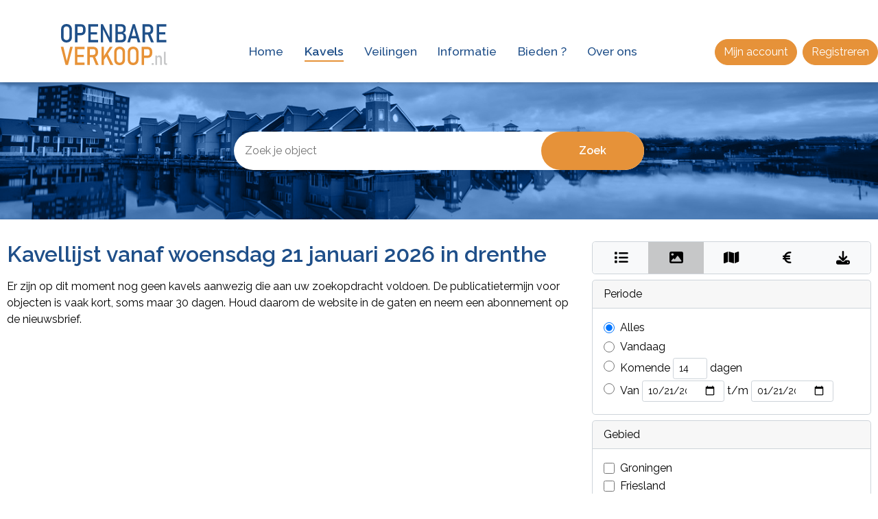

--- FILE ---
content_type: text/html; charset=utf-8
request_url: https://www.openbareverkoop.nl/kavels/?gebieden=drenthe
body_size: 8884
content:

<!DOCTYPE html>
<html lang="nl">
<head prefix="og: http://ogp.me/ns# product: http://ogp.me/ns/product#">
    <meta name="robots" content="index, follow" />
    <meta name="description" content="Openbare Verkoop verzorgt de verkoop van onroerende zaken. Van huizen, commercieel vastgoed en grond (-posities). Via executie veiling of vrijwillige veiling." />
    <meta name="viewport" content="width=device-width, initial-scale=1, user-scalable=yes" />
    
    <title>Openbare Verkoop - Kavels</title>

    <link rel="icon" type="image/png" href="/favicon-96x96.png" sizes="96x96" />
    <link rel="icon" type="image/svg+xml" href="/favicon.svg" />
    <link rel="shortcut icon" href="/favicon.ico" />
    <link rel="apple-touch-icon" sizes="180x180" href="/apple-touch-icon.png" />
    <meta name="apple-mobile-web-app-title" content="Openbare Verkoop" />
    <link rel="manifest" href="/site.webmanifest" />

    <script src="/Content/js/webapp.min.js"></script>
    <link rel="preconnect" href="https://fonts.googleapis.com">
    <link rel="preconnect" href="https://fonts.gstatic.com" crossorigin>
    <link href="https://cdnjs.cloudflare.com/ajax/libs/font-awesome/6.7.2/css/all.min.css" rel="stylesheet" />
    <link href="https://fonts.googleapis.com/css2?family=Raleway:ital,wght@0,100..900;1,100..900&display=swap" rel="stylesheet">
    <link href="/Content/css/webapp.min.css" rel="stylesheet" />

    <script>
        (g => { var h, a, k, p = "The Google Maps JavaScript API", c = "google", l = "importLibrary", q = "__ib__", m = document, b = window; b = b[c] || (b[c] = {}); var d = b.maps || (b.maps = {}), r = new Set, e = new URLSearchParams, u = () => h || (h = new Promise(async (f, n) => { await (a = m.createElement("script")); e.set("libraries", [...r] + ""); for (k in g) e.set(k.replace(/[A-Z]/g, t => "_" + t[0].toLowerCase()), g[k]); e.set("callback", c + ".maps." + q); a.src = `https://maps.${c}apis.com/maps/api/js?` + e; d[q] = f; a.onerror = () => h = n(Error(p + " could not load.")); a.nonce = m.querySelector("script[nonce]")?.nonce || ""; m.head.append(a) })); d[l] ? console.warn(p + " only loads once. Ignoring:", g) : d[l] = (f, ...n) => r.add(f) && u().then(() => d[l](f, ...n)) })({
            key: "AIzaSyC0SDHsTg_STVtVMJY65VaFO-9jQQ8owY8",
            v: "weekly"
        });

        (function (i, s, o, g, r, a, m) {
            i['GoogleAnalyticsObject'] = r; i[r] = i[r] || function () {
                (i[r].q = i[r].q || []).push(arguments)
            }, i[r].l = 1 * new Date(); a = s.createElement(o),
                m = s.getElementsByTagName(o)[0]; a.async = 1; a.src = g; m.parentNode.insertBefore(a, m)
        })(window, document, 'script', '//www.google-analytics.com/analytics.js', 'ga');

        ga('create', 'UA-55721656-1', 'auto');
        ga('send', 'pageview');

    </script>

    
</head>

<body>
    <nav class="navbar navbar-expand-lg bg-white sticky-top">
        <div class="container">
            <a class="navbar-brand" href="/">
                <img src="/Content/images/logo.svg" alt="Openbare Verkoop">
            </a>
            <button class="navbar-toggler" type="button" data-bs-toggle="collapse" data-bs-target="#navbarSupportedContent" aria-controls="navbarSupportedContent" aria-expanded="false" aria-label="Toggle navigation">
                <span class="navbar-toggler-icon"></span>
            </button>
            <div class="collapse navbar-collapse" id="navbarSupportedContent">
                
    <ul class="navbar-nav">
                <li class="nav-item">
            <a class="nav-link" aria-current="page" href="/">Home</a>
        </li>
  
        <li class="nav-item">
            <a class="nav-link active" aria-current="page" href="/kavels">Kavels</a>
        </li>
          <li class="nav-item">
            <a class="nav-link" aria-current="page" href="/veilingen">Veilingen</a>
        </li>
          <li class="nav-item">
            <a class="nav-link" aria-current="page" href="/informatie">Informatie</a>
        </li>
          <li class="nav-item">
            <a class="nav-link" aria-current="page" href="/internetbieden">Bieden ?</a>
        </li>
          <li class="nav-item">
            <a class="nav-link" aria-current="page" href="/overons">Over ons</a>
        </li>
                                                              </ul>


                <ul class="navbar-nav ms-auto d-lg-flex d-none">
                    <li class="nav-item">
                        <a href="https://mijn.openbareverkoop.nl/index.php?page=login" target="_blank" class="btn btn-primary me-2 text-white rounded-pill">Mijn account</a>
                    </li>
                    <li class="nav-item">
                        <a href="/internetbieden/registreer-als-bieder" class="btn btn-primary text-white rounded-pill ">Registreren</a>
                    </li>
                </ul>

                <ul class="navbar-nav ms-auto d-lg-none">
                    <li class="nav-item">
                        <a href="https://mijn.openbareverkoop.nl/index.php?page=login" target="_blank" class="nav-link">Mijn account</a>
                    </li>
                    <li class="nav-item">
                        <a href="/internetbieden/registreer-als-bieder" class="nav-link">Registreren</a>
                    </li>
                </ul>
            </div>
        </div>
    </nav>

    

    

    

<div id="searchbar" class="d-flex align-items-center">
    <div class="container d-flex justify-content-center">
        <div class="search filter">

            <form action="/kavels" method="get" id="frmSearch">
                <input type="text" value="" name="text" placeholder="Zoek je object" class="query">
                <input type="submit" value="Zoek" class="button btn btn-primary">
            </form>

        </div>
        <div class="filter-icon button btn btn-primary text-white ms-2 d-md-none" onclick="toggleFilter();">
            <i class="fa fa-filter"></i>
        </div>
    </div>
</div>


<div class="container">
    <div class="row">
        <div class="col-md-8 kavellijst">
            <div id="views-mobile" class="views d-flex d-md-none btn-group mb-3">
                <a href="javascript:SetView('list')" title="Bekijk als lijst" class="list btn btn-light border-0" data-bs-toggle="tooltip"><i class="fa-solid fa-fw fa-list"></i></a>
                <a href="javascript:SetView('thumb')" title="Bekijk als foto's" class="thumb btn btn-light border-0" data-bs-toggle="tooltip"><i class="fa-solid fa-fw fa-image"></i></a>
                <a href="javascript:SetView('map')" title="Bekijk op kaart" class="map btn btn-light border-0" data-bs-toggle="tooltip"><i class="fa-solid fa-fw fa-map"></i></a>
                <a href="javascript:SetView('resultaten')" title="Bekijk kosten" class="resultaten btn btn-light border-0" data-bs-toggle="tooltip"><i class="fa-solid fa-fw fa-euro-sign"></i></a>
                <a title="Download kavellijst" download="kavellijst.pdf" class="downloadKavellijst btn btn-light border-0" data-bs-toggle="tooltip"><i class="fa-solid fa-fw fa-download"></i></a>
            </div>
            <h1 id="titel" class="mb-3"></h1>
            <div id="list"></div>
        </div>

        <div class="col-md-4">
            <div id="views" class="views d-md-flex d-none btn-group btn-group-lg mb-2">
                <a href="javascript:SetView('list')" title="Bekijk als lijst" class="list btn btn-light border-0" data-bs-toggle="tooltip"><i class="fa-solid fa-fw fa-list"></i></a>
                <a href="javascript:SetView('thumb')" title="Bekijk als foto's" class="thumb btn btn-light border-0" data-bs-toggle="tooltip"><i class="fa-solid fa-fw fa-image"></i></a>
                <a href="javascript:SetView('map')" title="Bekijk op kaart" class="map btn btn-light border-0" data-bs-toggle="tooltip"><i class="fa-solid fa-fw fa-map"></i></a>
                <a href="javascript:SetView('resultaten')" title="Bekijk kosten" class="resultaten btn btn-light border-0" data-bs-toggle="tooltip"><i class="fa-solid fa-fw fa-euro-sign"></i></a>
                <a title="Download kavellijst" download="kavellijst.pdf" class="downloadKavellijst btn btn-light border-0" data-bs-toggle="tooltip"><i class="fa-solid fa-fw fa-download"></i></a>
            </div>

            <div class="filtermenu d-md-block d-none">
                <form id="frmFilter" onsubmit="return false;">
                    <input type="hidden" name="view" />

                    <div class="card filter-option periode mb-2">
                        <div class="card-header">
                            Periode
                        </div>
                        <div class="card-body">
                            <div class="form-check mb-1">
                                <input class="form-check-input" type="radio" value="alles" name="periode" id="periode_alles" onclick="loadList()" checked>
                                <label class="form-check-label" for="periode_alles">
                                    Alles
                                </label>
                            </div>

                            <div class="form-check mb-1">
                                <input class="form-check-input" type="radio" value="vandaag" name="periode" id="periode_vandaag" onclick="loadList()">
                                <label class="form-check-label" for="periode_vandaag">
                                    Vandaag
                                </label>
                            </div>

                            <div class="form-check">
                                <input class="form-check-input" type="radio" value="komendedagen" name="periode" id="periode_komendedagen" onclick="loadList()">
                                <label class="form-check-label" for="periode_komendedagen">
                                    Komende <input type="number"
                                                   name="komendedagen"
                                                   value="14"
                                                   class="form-control form-control-sm d-inline-block"
                                                   onkeyup="loadList();"
                                                   step="1"
                                                   min="0"
                                                   max="999"
                                                   style="width:50px;"
                                                   onfocus="$('#periode_komendedagen').prop('checked', true); loadList();" /> dagen
                                </label>
                            </div>

                            <div class="form-check">
                                <input class="form-check-input" type="radio" value="vantot" name="periode" id="periode_vantot" onclick="loadList()">
                                <label class="form-check-label" for="periode_vantot">
                                    Van
                                    <input type="date"
                                           name="Van"
                                           value="2025-10-21"
                                           class="form-control form-control-sm d-inline-block"
                                           style="width:120px;"
                                           onfocus="$('#periode_vantot').prop('checked', true); loadList();"
                                           onchange="loadList();" />
                                    t/m
                                    <input type="date"
                                           name="TotEnMet"
                                           value="2026-01-21"
                                           class="form-control form-control-sm d-inline-block"
                                           style="width:120px;"
                                           onfocus="$('#periode_vantot').prop('checked', true); loadList();"
                                           onchange="loadList();" />
                                </label>
                            </div>

                        </div>
                    </div>

                    <div class="card filter-option gebied mb-2">
                        <div class="card-header">
                            Gebied
                        </div>
                        <div class="card-body">
                                <div class="form-check">
                                    <input class="form-check-input" type="checkbox" value="groningen" name="gebieden" id="gebied_groningen" onclick="loadList()">
                                    <label class="form-check-label" for="gebied_groningen">
                                        Groningen
                                    </label>
                                </div>
                                <div class="form-check">
                                    <input class="form-check-input" type="checkbox" value="friesland" name="gebieden" id="gebied_friesland" onclick="loadList()">
                                    <label class="form-check-label" for="gebied_friesland">
                                        Friesland
                                    </label>
                                </div>
                                <div class="form-check">
                                    <input class="form-check-input" type="checkbox" value="drenthe" name="gebieden" id="gebied_drenthe" onclick="loadList()">
                                    <label class="form-check-label" for="gebied_drenthe">
                                        Drenthe
                                    </label>
                                </div>
                                <div class="form-check">
                                    <input class="form-check-input" type="checkbox" value="overijssel" name="gebieden" id="gebied_overijssel" onclick="loadList()">
                                    <label class="form-check-label" for="gebied_overijssel">
                                        Overijssel
                                    </label>
                                </div>
                                <div class="form-check">
                                    <input class="form-check-input" type="checkbox" value="flevoland" name="gebieden" id="gebied_flevoland" onclick="loadList()">
                                    <label class="form-check-label" for="gebied_flevoland">
                                        Flevoland
                                    </label>
                                </div>
                                <div class="form-check">
                                    <input class="form-check-input" type="checkbox" value="gelderland" name="gebieden" id="gebied_gelderland" onclick="loadList()">
                                    <label class="form-check-label" for="gebied_gelderland">
                                        Gelderland
                                    </label>
                                </div>
                                <div class="form-check">
                                    <input class="form-check-input" type="checkbox" value="utrecht" name="gebieden" id="gebied_utrecht" onclick="loadList()">
                                    <label class="form-check-label" for="gebied_utrecht">
                                        Utrecht
                                    </label>
                                </div>
                                <div class="form-check">
                                    <input class="form-check-input" type="checkbox" value="noord-holland" name="gebieden" id="gebied_noord-holland" onclick="loadList()">
                                    <label class="form-check-label" for="gebied_noord-holland">
                                        Noord-Holland
                                    </label>
                                </div>
                                <div class="form-check">
                                    <input class="form-check-input" type="checkbox" value="zuid-holland" name="gebieden" id="gebied_zuid-holland" onclick="loadList()">
                                    <label class="form-check-label" for="gebied_zuid-holland">
                                        Zuid-Holland
                                    </label>
                                </div>
                                <div class="form-check">
                                    <input class="form-check-input" type="checkbox" value="zeeland" name="gebieden" id="gebied_zeeland" onclick="loadList()">
                                    <label class="form-check-label" for="gebied_zeeland">
                                        Zeeland
                                    </label>
                                </div>
                                <div class="form-check">
                                    <input class="form-check-input" type="checkbox" value="noord-brabant" name="gebieden" id="gebied_noord-brabant" onclick="loadList()">
                                    <label class="form-check-label" for="gebied_noord-brabant">
                                        Noord-Brabant
                                    </label>
                                </div>
                                <div class="form-check">
                                    <input class="form-check-input" type="checkbox" value="limburg" name="gebieden" id="gebied_limburg" onclick="loadList()">
                                    <label class="form-check-label" for="gebied_limburg">
                                        Limburg
                                    </label>
                                </div>
                                <div class="form-check">
                                    <input class="form-check-input" type="checkbox" value="amsterdam" name="gebieden" id="gebied_amsterdam" onclick="loadList()">
                                    <label class="form-check-label" for="gebied_amsterdam">
                                        Amsterdam
                                    </label>
                                </div>
                                <div class="form-check">
                                    <input class="form-check-input" type="checkbox" value="den haag" name="gebieden" id="gebied_den haag" onclick="loadList()">
                                    <label class="form-check-label" for="gebied_den haag">
                                        Den Haag
                                    </label>
                                </div>
                                <div class="form-check">
                                    <input class="form-check-input" type="checkbox" value="rotterdam" name="gebieden" id="gebied_rotterdam" onclick="loadList()">
                                    <label class="form-check-label" for="gebied_rotterdam">
                                        Rotterdam
                                    </label>
                                </div>
                        </div>
                    </div>

                    <div class="card filter-option woningtype mb-2">
                        <div class="card-header">
                            Woningtype
                        </div>
                        <div class="card-body">
                            <select name="woningtype" id="woningtype" onchange="loadList()" class="form-select">
                                <option value="">Alle gepubliceerde kavels...</option>
                                    <option value="Appartement">Appartement</option>
                                    <option value="Grachtenpand">Grachtenpand</option>
                                    <option value="Hoekwoning">Hoekwoning</option>
                                    <option value="Portiekwoning">Portiekwoning</option>
                                    <option value="Tussenwoning">Tussenwoning</option>
                                    <option value="Vrijstaand">Vrijstaand</option>
                                    <option value="Woonhuis">Woonhuis</option>
                            </select>
                        </div>
                    </div>

                    <div class="d-grid d-md-none">
                        <button onclick="toggleFilter();" class="filter button btn btn-primary">Filter toepassen</button>
                    </div>
                </form>
            </div>
        </div>
    </div>
</div>

<script type="text/x-jsrender" id="ResultViewTemplateRow">
    {{* if ($("[name='periode']:checked").val() != "vandaag") { }}
    <h3 class="mt-3 mb-3">{{>datum}}</h3>
    {{* } }}

    {{for objectenPerRegio}}
    <div class="table-responsive zitting">
        <table class="list table table-striped table-hover">
            <thead class="table-secondary">
                <tr>
                    <th style="width: 60px"></th>
                    <th></th>
                    <th style="width: 100px">Kosten</th>
                    <th style="width: 100px">Inzet</th>
                    <th style="width: 100px">Afslag</th>
                    <th style="width: 100px">Status</th>
                </tr>
            </thead>
            <tbody>
                {{for objects}}
                {{if voldoetAanZoekfilter}}
                <tr onclick="window.location='{{>url}}'">
                    <td>
                        {{if image}}
                        <img src="{{>image}}?h=60&w=60" style="width:60px;" class="thumbnail" />
                        {{else}}
                        <img src="~/Content/images/nopicture.png" style="width:60px;" class="thumbnail" />
                        {{/if}}
                    </td>
                    <td>{{>kavelNaam}}<br /><small>{{>woningtype}}</small></td>
                    <td class="nw">{{>veilingkosten}}</td>
                    <td class="nw">{{>inzet}}</td>
                    <td class="nw">{{>afslag}}</td>
                    <td class="nw">{{>status}}</td>
                </tr>
                {{/if}}
                {{/for}}
            </tbody>
        </table>
    </div>
    {{/for}}
</script>

<script type="text/x-jsrender" id="ListViewTemplateRow">
    <div class="cluster">
        {{* if ($("[name='periode']:checked").val() != "vandaag") { }}
        <h3 class="mt-3 mb-3">{{>datum}}</h3>
        {{* } }}

        {{for objectenPerRegio}}
        <div class="zitting mb-3 border-bottom">
            <div class="table-responsive">
                <table class="list table table-striped table-hover">
                    <thead class="table-secondary">
                        <tr>
                            <th style="width:60px"></th>
                            <th></th>
                            <th style="width:80px">Vanaf</th>
                            <th style="width:30px"></th>
                            <th style="width:30px"></th>
                        </tr>
                    </thead>
                    <tbody>
                        {{for objects}}
                        {{if voldoetAanZoekfilter}}
                        <tr onclick="window.location='{{>url}}'">
                            <td>
                                {{if image}}
                                <img src="{{>image}}?h=60&w=60" style="width:60px;" class="thumbnail" />
                                {{else}}
                                <img src="~/Content/images/nopicture.png" style="width:60px;" class="thumbnail" />
                                {{/if}}
                            </td>
                            <td>
                                {{>kavelNaam}}<br /><small>{{>woningtype}} ({{>status}})</small>
                            </td>
                            <td class="nw">{{>verwachteTijdstip}}</td>
                            <td class="nw">{{if !internetonly}}<img src="/Content/images/metzaal-small.png" width="30" title="Veiling met zaal" data-bs-toggle="tooltip" />{{/if}}</td>
                            <td class="nw"><img src="/Content/images/internetveiling-small.png" width="30" title="Internetveiling" data-bs-toggle="tooltip" /></td>
                        </tr>
                        {{/if}}
                        {{/for}}
                    </tbody>
                </table>
            </div>

            {{if regio}}
            <div class="row mb-2">
                <div class="col">
                    <a class="more" href="#"></a>
                </div>
                <div class="col-auto organisationby">
                    Organisatie door <a href="{{>url}}">{{>organisatie}}&nbsp;&nbsp;|&nbsp;&nbsp;{{>veilingwijze}}</a>
                </div>
            </div>
            {{/if}}

            <div class="table-responsive">
                <table class="list table table-striped table-hover other d-none">
                    <thead class="table-secondary">
                        <tr>
                            <th style="width:60px"></th>
                            <th></th>
                            <th style="width:80px">Vanaf</th>
                            <th style="width:30px"></th>
                            <th style="width:30px"></th>
                        </tr>
                    </thead>
                    <tbody>
                        {{for objects}}
                        {{if !voldoetAanZoekfilter}}
                        <tr onclick="window.location='{{>url}}'">
                            <td>
                                {{if hasImage}}
                                <img src="{{>image}}?h=60&w=60" style="width:60px;" class="thumbnail" />
                                {{else}}
                                <img src="~/Content/images/nopicture.png" style="width:60px;" class="thumbnail" />
                                {{/if}}
                            </td>
                            <td>
                                {{>kavelNaam}}<br /><small>{{>woningtype}} ({{>status}})</small>
                            </td>
                            <td class="nw">{{>verwachteTijdstip}}</td>
                            <td class="nw">{{if !internetonly}}<img src="/Content/images/metzaal-small.png" width="30" title="Veiling met zaal" data-bs-toggle="tooltip" />{{/if}}</td>
                            <td class="nw"><img src="/Content/images/internetveiling-small.png" width="30" title="Internetveiling" data-bs-toggle="tooltip" /></td>
                        </tr>
                        {{/if}}
                        {{/for}}
                    </tbody>
                </table>
            </div>
        </div>
        {{/for}}

    </div>
</script>

<script type="text/x-jsrender" id="ThumbnailViewTemplateObject">
    <div class="cluster">
        {{* if ($("[name='periode']:checked").val() != "vandaag") { }}
        <h3 class="mt-3 mb-3">{{>datum}}</h3>
        {{* } }}

        {{for objectenPerRegio}}
        <div class="zitting border-bottom">
            <div class="row objecten row-cols-1 row-cols-md-2 row-cols-lg-3 g-4 mb-3">
                {{for objects}}
                {{if voldoetAanZoekfilter}}
                <div class="col object">
                    <a href="{{>url}}">
                        <div class="card h-100">
                            <div class="picture">
                                {{if image}}
                                <img src="{{>image}}?h=400&w=400" class="card-img-top" />
                                {{else}}
                                <img src="~/Content/images/nopicture.png" class="card-img-top" />
                                {{/if}}

                                {{if showStatus}}
                                <div class="overlay_status"></div>
                                <div class="status">
                                    <div class="text">
                                        {{>status}}
                                    </div>
                                </div>
                                {{else}}
                                <div class="icons">
                                    <div class="icon"><img src="/Content/images/internetveiling-small.png" title="Internetveiling" data-bs-toggle="tooltip" /></div>
                                    <div class="icon">{{if !internetonly}}<img src="/Content/images/metzaal-small.png" title="Veiling met zaal" data-bs-toggle="tooltip" />{{/if}}</div>
                                </div>
                                {{/if}}
                            </div>

                            <div class="card-body">
                                <p>
                                    {{>kavelNaam}}
                                    <br /><small>{{>woningtype}}</small>
                                </p>
                            </div>
                        </div>
                    </a>
                </div>
                {{/if}}
                {{/for}}
            </div>

            {{if regio}}
            <div class="row mb-3">
                <div class="col">
                    <a class="more" href="#"></a>
                </div>
                <div class="col-auto organisationby">
                    Organisatie door <a href="{{>url}}">{{>organisatie}}&nbsp;&nbsp;|&nbsp;&nbsp;{{>veilingwijze}}</a>
                </div>
            </div>
            {{/if}}

            <div class="row objecten other d-none row-cols-1 row-cols-md-2 row-cols-lg-3 g-4 mb-3">
                {{for objects}}
                {{if !voldoetAanZoekfilter}}
                <div class="col object">
                    <a href="{{>url}}">
                        <div class="card h-100">
                            <div class="picture">
                                {{if image}}
                                <img src="{{>image}}?h=400&w=400" class="card-img-top" />
                                {{else}}
                                <img src="~/Content/images/nopicture.png" class="card-img-top" />
                                {{/if}}

                                {{if showStatus}}
                                <div class="overlay_status"></div>
                                <div class="status">
                                    <div class="text">
                                        {{>status}}
                                    </div>
                                </div>
                                {{else}}
                                <div class="icons">
                                    <div class="icon"><img src="/Content/images/internetveiling-small.png" title="Internetveiling" data-bs-toggle="tooltip" /></div>
                                    <div class="icon">{{if !internetonly}}<img src="/Content/images/metzaal-small.png" title="Veiling met zaal" data-bs-toggle="tooltip" />{{/if}}</div>
                                </div>
                                {{/if}}
                            </div>

                            <div class="card-body">
                                <p>
                                    {{>kavelNaam}}
                                    <br /><small>{{>woningtype}}</small>
                                </p>
                            </div>
                        </div>
                    </a>
                </div>
                {{/if}}
                {{/for}}
            </div>
            {{/for}}
        </div>
    </div>
</script>

<script type="text/x-jsrender" id="MapViewTemplateObject">

            <div class="object">
                <a href="{{>url}}">
                    <div class="card h-100">
                        <div class="picture">
                            {{if image}}
                            <img src="{{>image}}?h=150&w=150" class="card-img-top" />
                            {{else}}
                            <img src="~/Content/images/nopicture.png" class="card-img-top" />
                            {{/if}}

                            {{if showStatus}}
                            <div class="overlay_status"></div>
                            <div class="status">
                                <div class="text">
                                    {{>status}}
                                </div>
                            </div>
                            {{else}}
                            <div class="icons">
                                <div class="icon"><img src="/Content/images/internetveiling-small.png" title="Internetveiling" data-bs-toggle="tooltip" /></div>
                                <div class="icon">{{if !internetonly}}<img src="/Content/images/metzaal-small.png" title="Veiling met zaal" data-bs-toggle="tooltip" />{{/if}}</div>
                            </div>
                            {{/if}}
                        </div>

                        <div class="card-body">
                            <p>
                                {{>kavelNaam}}
                                <br /><small>{{>woningtype}}</small>
                            </p>
                        </div>
                    </div>
                </a>
            </div>

</script>



    <div id="footer">
        <div class="container">
            <div class="pushup">
                <div class="row">
                    <div class="col text-end ">
                        <a href="#" class="btn btn-primary mb-2 up"><i class="fa-solid fa-circle-up fa-xl"></i> Terug naar boven</a>
                    </div>
                </div>

                <div class="newsletter">
                    <h3>E-mail nieuwsbrief</h3>
                    <p>Wil je op de hoogte worden gehouden van aankomende online verkopen? Vul hieronder je e-mailadres in:</p>
                    <form action="/profiel" method="post">
                        <div class="subscribe">
                            <input type="email" placeholder="Vul je e-mailadres in" name="email" maxlength="255" class="email">
                            <input type="submit" value="Aanmelden" class="button btn btn-primary">
                        </div>
                    </form>
                </div>
            </div>

            <div class="row justify-content-between">
                <div class="col-lg-3 col-md-4">
                    <a href="/">HOME</a><br />
                    <a href="/kavels?view=resultaten&amp;periode=vantot">RESULTATEN</a><br />
                    <a href="/contact">CONTACT</a><br />
                    <a href="/informatie/privacy">PRIVACY</a><br />
                    <a href="/informatie/disclaimer">DISCLAIMER</a><br />
                    <br />
                    <a href="/inloggen-veilingbeheersysteem" target="_blank">INLOGGEN VEILINGBEHEERSYSTEEM</a><br />
                    <a href="/inloggen-registratiesysteem" target="_blank">INLOGGEN REGISTRATIE- EN BIEDSYSTEEM</a><br />
                    <br />
                </div>
                <div class="col-lg-3 col-md-4">
                    <a href="/contact">
                        OPENBAREVERKOOP.NL<br />
                        STATIONSWEG 24<br />
                        3743 EN BAARN<br />
                        KVK: 23088145<br />
                    </a>
                    <br />
                    <br />
                    &copy; 2026<br />
                    OPENBAREVERKOOP.NL<br />
                    <br />
                    <br />
                </div>
            </div>
        </div>
    </div>

    
    <script>
        var objects;
        var view;

        $(document).ready(function () {
            $.views.settings.allowCode(true);

            if (location.search.substr(1).length > 0) {
                $("#frmFilter").deserialize(location.search.substr(1));
                $("#frmSearch").deserialize(location.search.substr(1));
            }

            view = ($("[name='view']").val().length > 0) ? $("[name='view']").val() : "thumb";

            loadList();
            initMap();
        });

        function setTotEnMet() {
            $('#TotEnMet').datepicker('setStartDate', $("#Van").val())
            $('#TotEnMet').val("");
        }

        function loadList() {
            var data = $("#frmSearch").serialize() + "&" + $("#frmFilter").serialize();
            $("#list").html('<div class=\"loader-container\"><div class=\"loader\"></div></div>');

            $.post(location.pathname + "/searchresults", data, function (data) {
                objects = data.results;
                $("#titel").html(data.Titel);
                
                $(".downloadKavellijst").attr("href", location.pathname + "/downloadkavellijst/" + data.kavellijstGuid);

                SetView('');
            });
            return false;
        }

        function SetView(v) {
            if (v) { view = v; $("[name='view']").val(v); }
            if (objects.length > 0) {
                switch (view) {
                    case "list":
                        var tbl = $("#ListViewTemplateRow").render(objects);
                        $("#list").html(tbl);

                        $(".zitting").each(function () {
                            if ($(this).find(".other tbody tr").length > 1) {
                                // er zijn verborgen kavels
                                $(this).find(".more").html("Toon nog " + ($(this).find(".other tr").length - 1) + " kavels").on("click", function () {
                                    $(this).toggleClass("open").parents(".zitting").find(".other").toggleClass("d-none");
                                    return false;
                                });
                            } else {
                                //hide more button
                                $(this).find(".more").hide();
                            }
                        });

                        break;

                    case "thumb":
                        var tbl = $("#ThumbnailViewTemplateObject").render(objects);
                        $("#list").html(tbl);

                        $(".zitting").each(function () {
                            if ($(this).find(".other div.object").length > 0) {
                                // er zijn verborgen kavels
                                $(this).find(".more").html("Toon nog " + ($(this).find(".other div.object").length) + " kavels").on("click", function () {
                                    $(this).toggleClass("open").parents(".zitting").find(".other").toggleClass("d-none");
                                    return false;
                                });
                            } else {
                                //hide more button
                                $(this).find(".more").hide();
                            }
                        });

                        break;

                    case "resultaten":
                        var rows = $("#ResultViewTemplateRow").render(objects);
                        $("#list").html(rows);

                        break;

                    case "map":
                        $("#list").html("<div id=\"map\"></div>");

                        infoWindow = new google.maps.InfoWindow({});
                        bounds = new google.maps.LatLngBounds();
                        gmap = new google.maps.Map(document.getElementById("map"), {
                            zoom: 12,
                            center: new google.maps.LatLng(52.1874047455997, 5.438232421875),
                            mapTypeId: google.maps.MapTypeId.TERRAIN,
                            mapId: "dd6c5777f11bfcc8"
                        });

                        if (markerCluster) markerCluster.clearMarkers();

                        markerCluster = new markerClusterer.MarkerClusterer({
                            map: gmap,
                            renderer: {
                                render: ({
                                    count,
                                    position
                                }, stats, map) => {
                                    const el = document.createElement("div");
                                    el.className = 'markerCluster';
                                    el.textContent = String(count);

                                    return new google.maps.marker.AdvancedMarkerElement({
                                        position: position,
                                        content: el
                                    });
                                }
                            }
                        });

                        // Markers toevoegen
                        addMarkers();
                        gmap.fitBounds(bounds);

                        break;
                }
            } else {
                $("#list").html("<p>Er zijn op dit moment nog geen kavels aanwezig die aan uw zoekopdracht voldoen. De publicatietermijn voor objecten is vaak kort, soms maar 30 dagen. Houd daarom de website in de gaten en neem een abonnement op de nieuwsbrief.</p>");
            }
            $("#views a, #views-mobile a").removeClass("active");
            $("#views a." + view + ", #views-mobile a." + view).addClass("active");

            $(".tooltip").remove();

            const tooltipTriggerList = document.querySelectorAll('[data-bs-toggle="tooltip"]');
            const tooltipList = [...tooltipTriggerList].map(tooltipTriggerEl => new bootstrap.Tooltip(tooltipTriggerEl));
        }

        $(".query").keyup(debounce(function () {
            if ($(this).val().length > 2 || $(this).val().length == 0) { loadList(); }
        }, 500));
    </script>



    <iframe name="downloader" width="1" height="1" style="display:none;"></iframe>

</body>
</html>


--- FILE ---
content_type: text/plain
request_url: https://www.google-analytics.com/j/collect?v=1&_v=j102&a=211473304&t=pageview&_s=1&dl=https%3A%2F%2Fwww.openbareverkoop.nl%2Fkavels%2F%3Fgebieden%3Ddrenthe&ul=en-us%40posix&dt=Openbare%20Verkoop%20-%20Kavels&sr=1280x720&vp=1280x720&_u=IEBAAEABAAAAACAAI~&jid=1381195651&gjid=2073351498&cid=1348142054.1769000123&tid=UA-55721656-1&_gid=389411802.1769000123&_r=1&_slc=1&z=1750783182
body_size: -452
content:
2,cG-3RY8MZZRZ7

--- FILE ---
content_type: image/svg+xml
request_url: https://www.openbareverkoop.nl/Content/images/logo.svg
body_size: 5660
content:
<?xml version="1.0" encoding="UTF-8"?><svg id="Layer_2" xmlns="http://www.w3.org/2000/svg" viewBox="0 0 263.76 102.23"><defs><style>.cls-1{fill:#e79237;}.cls-2{fill:#1f5089;}.cls-3{fill:#c7c8c9;}</style></defs><g id="Layer_1-2"><path class="cls-2" d="M14.21,46c-2.77,0-5.17-.56-7.19-1.69-2.02-1.13-3.58-2.74-4.68-4.84-1.1-2.1-1.64-4.57-1.64-7.42V13.95c0-2.87.55-5.35,1.64-7.44,1.1-2.09,2.66-3.69,4.68-4.82,2.03-1.13,4.42-1.69,7.19-1.69s5.17.56,7.19,1.69c2.03,1.13,3.59,2.73,4.68,4.82,1.1,2.09,1.64,4.57,1.64,7.44v18.1c0,2.85-.55,5.33-1.64,7.42-1.09,2.1-2.65,3.71-4.68,4.84-2.03,1.13-4.42,1.69-7.19,1.69ZM14.21,40.02c2.25,0,4.03-.7,5.35-2.11,1.31-1.41,1.97-3.3,1.97-5.67V13.76c0-2.4-.66-4.29-1.97-5.69-1.31-1.4-3.1-2.09-5.35-2.09s-4.04.7-5.36,2.09c-1.32,1.4-1.98,3.29-1.98,5.69v18.47c0,2.38.66,4.27,1.98,5.67,1.32,1.41,3.11,2.11,5.36,2.11Z"/><path class="cls-2" d="M35.32,45.54V.46h6.11v45.07h-6.11ZM38.58,28.05v-5.8h11.47c1.63,0,2.93-.56,3.91-1.69.97-1.13,1.46-2.63,1.46-4.51v-3.47c0-1.94-.49-3.48-1.46-4.62-.97-1.14-2.27-1.7-3.91-1.7h-11.47V.46h11.28c2.44,0,4.54.49,6.29,1.46,1.76.97,3.12,2.36,4.08,4.17.96,1.81,1.44,3.95,1.44,6.43v3.6c0,2.46-.48,4.58-1.44,6.37-.96,1.79-2.33,3.16-4.09,4.12-1.77.96-3.86,1.44-6.28,1.44h-11.28Z"/><path class="cls-2" d="M68.34,45.54V.46h6.11v45.07h-6.11ZM71.41,6.26V.46h21.08v5.8h-21.08ZM71.41,26.04v-5.76h18.6v5.76h-18.6ZM71.41,45.54v-5.8h21.08v5.8h-21.08Z"/><path class="cls-2" d="M99.3,45.51V.46h5.43l17.2,34.69-.87.81V.46h5.95v45.04h-5.52l-17.11-33.88.84-.81v34.69h-5.92Z"/><path class="cls-2" d="M135.7,45.54V.46h6.08v45.07h-6.08ZM139.42,45.54v-5.7h9.79c2.36,0,4.06-.49,5.12-1.47,1.05-.98,1.58-2.29,1.58-3.92v-3.01c0-1.98-.5-3.54-1.5-4.68-1-1.14-2.53-1.71-4.57-1.71h-10.41v-5.64h10.41c1.8,0,3.16-.49,4.09-1.46.93-.97,1.39-2.38,1.39-4.22v-2.29c0-1.74-.5-3.05-1.5-3.94-1-.89-2.46-1.33-4.39-1.33h-10.01V.46h10.54c3.8,0,6.67.95,8.6,2.84,1.93,1.89,2.9,4.48,2.9,7.77v2.42c0,2.19-.58,4.09-1.74,5.7-1.16,1.61-2.9,2.65-5.24,3.1,2.4.37,4.26,1.43,5.58,3.16,1.32,1.74,1.98,3.83,1.98,6.29v3.04c0,3.31-1.01,5.93-3.02,7.86-2.01,1.93-4.81,2.9-8.38,2.9h-11.22Z"/><path class="cls-2" d="M165.3,45.54L178.81.46h5.39l13.52,45.07h-6.57l-9.64-36.08-9.64,36.08h-6.57ZM172.46,35.68v-5.77h18.54v5.77h-18.54Z"/><path class="cls-2" d="M203.15,45.54V.43h6.11v45.1h-6.11ZM205.91,26.47v-5.8h11.84c1.71,0,3.07-.54,4.06-1.61.99-1.07,1.49-2.53,1.49-4.37v-2.33c0-1.88-.5-3.37-1.49-4.48-.99-1.11-2.35-1.66-4.06-1.66h-11.84V.43h11.44c2.52,0,4.7.47,6.54,1.41,1.84.94,3.25,2.28,4.25,4.01s1.49,3.8,1.49,6.2v2.63c0,2.42-.5,4.51-1.5,6.28-1,1.77-2.42,3.13-4.25,4.08-1.83.95-4,1.43-6.52,1.43h-11.44ZM224.23,45.54l-8.31-20.46,5.92-1.43,9.36,21.88h-6.97Z"/><path class="cls-2" d="M238.18,45.54V.46h6.11v45.07h-6.11ZM241.25,6.26V.46h21.08v5.8h-21.08ZM241.25,26.04v-5.76h18.6v5.76h-18.6ZM241.25,45.54v-5.8h21.08v5.8h-21.08Z"/><path class="cls-1" d="M11.87,101.77L0,56.7h6.51l8.4,34.97,8.4-34.97h6.51l-11.87,45.07h-6.08Z"/><path class="cls-1" d="M35.09,101.77v-45.07h6.11v45.07h-6.11ZM38.16,62.49v-5.8h21.08v5.8h-21.08ZM38.16,82.27v-5.76h18.6v5.76h-18.6ZM38.16,101.77v-5.8h21.08v5.8h-21.08Z"/><path class="cls-1" d="M66.06,101.77v-45.1h6.11v45.1h-6.11ZM68.82,82.7v-5.8h11.84c1.71,0,3.07-.54,4.06-1.61.99-1.07,1.49-2.53,1.49-4.37v-2.33c0-1.88-.5-3.37-1.49-4.48-.99-1.11-2.35-1.66-4.06-1.66h-11.84v-5.8h11.44c2.52,0,4.7.47,6.54,1.41,1.84.94,3.25,2.28,4.25,4.01s1.49,3.8,1.49,6.2v2.63c0,2.42-.5,4.51-1.5,6.28-1,1.77-2.42,3.13-4.25,4.08-1.83.95-4,1.43-6.52,1.43h-11.44ZM87.14,101.77l-8.31-20.46,5.92-1.43,9.36,21.88h-6.97Z"/><path class="cls-1" d="M101.08,101.77v-45.07h6.11v45.07h-6.11ZM105.15,92.41l.71-10.51,15.87-25.2h7.1l-23.68,35.71ZM123.28,101.77l-11.41-24.09,4.49-4.62,14.14,28.7h-7.22Z"/><path class="cls-1" d="M146.19,102.23c-2.77,0-5.17-.56-7.19-1.69-2.02-1.13-3.58-2.74-4.68-4.84-1.1-2.1-1.64-4.57-1.64-7.42v-18.1c0-2.87.55-5.35,1.64-7.44,1.1-2.09,2.66-3.69,4.68-4.82,2.03-1.13,4.42-1.69,7.19-1.69s5.17.56,7.19,1.69c2.03,1.13,3.59,2.73,4.68,4.82,1.1,2.09,1.64,4.57,1.64,7.44v18.1c0,2.85-.55,5.33-1.64,7.42-1.09,2.1-2.65,3.71-4.68,4.84-2.03,1.13-4.42,1.69-7.19,1.69ZM146.19,96.25c2.25,0,4.03-.7,5.35-2.11,1.31-1.41,1.97-3.3,1.97-5.67v-18.47c0-2.4-.66-4.29-1.97-5.69-1.31-1.4-3.1-2.09-5.35-2.09s-4.04.7-5.36,2.09c-1.32,1.4-1.98,3.29-1.98,5.69v18.47c0,2.38.66,4.27,1.98,5.67,1.32,1.41,3.11,2.11,5.36,2.11Z"/><path class="cls-1" d="M179.73,102.23c-2.77,0-5.17-.56-7.19-1.69-2.02-1.13-3.58-2.74-4.68-4.84-1.1-2.1-1.64-4.57-1.64-7.42v-18.1c0-2.87.55-5.35,1.64-7.44,1.1-2.09,2.66-3.69,4.68-4.82,2.03-1.13,4.42-1.69,7.19-1.69s5.17.56,7.19,1.69c2.03,1.13,3.59,2.73,4.68,4.82,1.1,2.09,1.64,4.57,1.64,7.44v18.1c0,2.85-.55,5.33-1.64,7.42-1.09,2.1-2.65,3.71-4.68,4.84-2.03,1.13-4.42,1.69-7.19,1.69ZM179.73,96.25c2.25,0,4.03-.7,5.35-2.11,1.31-1.41,1.97-3.3,1.97-5.67v-18.47c0-2.4-.66-4.29-1.97-5.69-1.31-1.4-3.1-2.09-5.35-2.09s-4.04.7-5.36,2.09c-1.32,1.4-1.98,3.29-1.98,5.69v18.47c0,2.38.66,4.27,1.98,5.67,1.32,1.41,3.11,2.11,5.36,2.11Z"/><path class="cls-1" d="M200.84,101.77v-45.07h6.11v45.07h-6.11ZM204.09,84.29v-5.8h11.47c1.63,0,2.93-.56,3.91-1.69.97-1.13,1.46-2.63,1.46-4.51v-3.47c0-1.94-.49-3.48-1.46-4.62-.97-1.14-2.27-1.7-3.91-1.7h-11.47v-5.8h11.28c2.44,0,4.54.49,6.29,1.46,1.76.97,3.12,2.36,4.08,4.17.96,1.81,1.44,3.95,1.44,6.43v3.6c0,2.46-.48,4.58-1.44,6.37-.96,1.79-2.33,3.16-4.09,4.12-1.77.96-3.86,1.44-6.28,1.44h-11.28Z"/><path class="cls-3" d="M226.01,101.77v-4.65h4.65v4.65h-4.65Z"/><path class="cls-3" d="M234.76,101.77v-23.32h4.43v23.32h-4.43ZM246.83,101.77v-15.16c0-1.42-.33-2.5-.99-3.25s-1.62-1.11-2.88-1.11-2.16.35-2.81,1.06-.97,1.72-.97,3.06l-.47-3.91c.63-1.45,1.46-2.55,2.5-3.28s2.21-1.1,3.49-1.1c2.1,0,3.71.69,4.84,2.06s1.7,3.32,1.7,5.85v15.79h-4.43Z"/><path class="cls-3" d="M260.48,69.1v26.55c0,.63.13,1.12.4,1.46s.65.52,1.15.52h1.73v4.18h-2.25c-1.72,0-3.06-.54-4.02-1.62s-1.44-2.6-1.44-4.56v-26.53h4.43Z"/></g></svg>